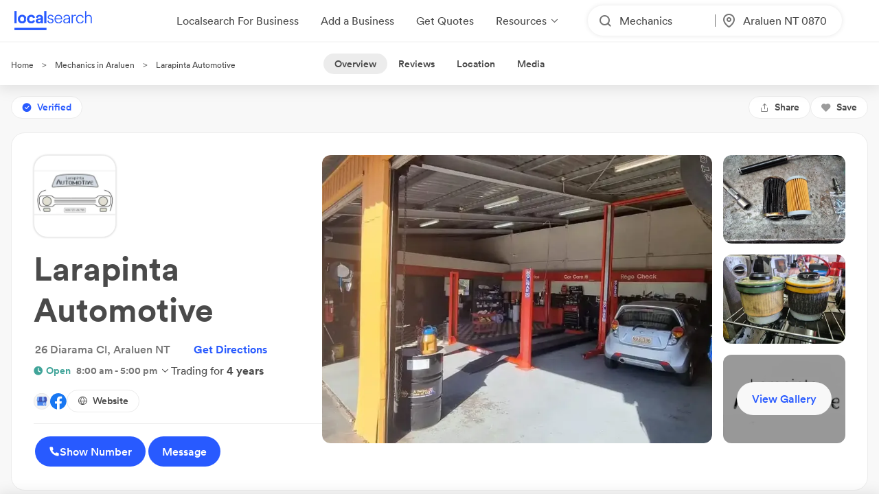

--- FILE ---
content_type: image/svg+xml
request_url: https://s3-ap-southeast-2.amazonaws.com/ls-widgets/images/fragments/onLoaded.svg
body_size: 100
content:
<svg width="0" height="0" version="1.1" viewBox="0 0 0 0" xmlns="http://www.w3.org/2000/svg">
</svg>